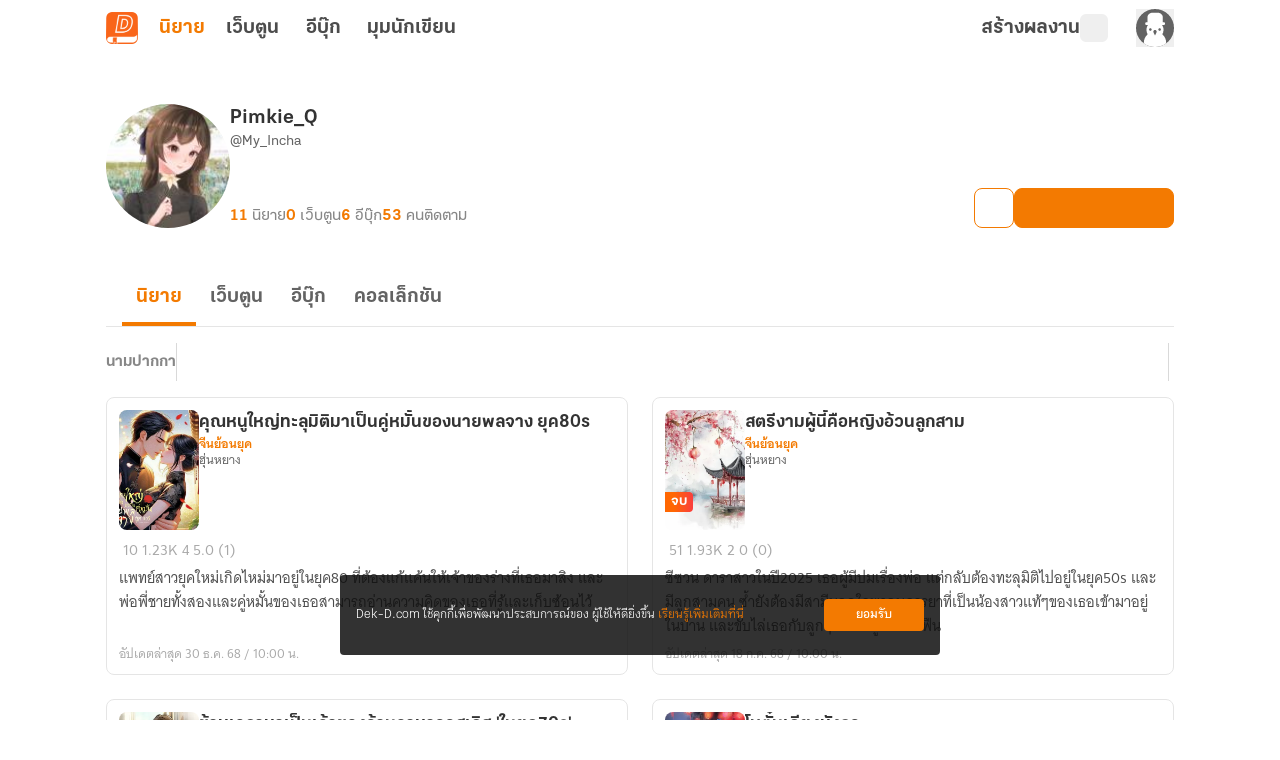

--- FILE ---
content_type: text/css; charset=utf-8
request_url: https://novel.dek-d.com/_nuxt/EmptyCollection.DEuJ2iqE.css
body_size: 393
content:
.no-collection__wrapper[data-v-5472502a]{height:100%;justify-content:center;margin-bottom:42px;margin-top:42px;text-align:center}.no-collection__wrapper[data-v-5472502a],.no-collection__wrapper .no-collection-content__wrapper[data-v-5472502a]{align-items:center;display:flex;flex-direction:column}.no-collection__wrapper .no-collection-content__wrapper[data-v-5472502a]{font-family:Tahoma,Arial,sans-serif;font-size:16px;font-weight:400;line-height:1.5rem;margin-bottom:2rem;margin-top:.5rem;--tw-text-opacity:1;color:rgb(51 51 51/var(--tw-text-opacity,1));transition-duration:.2s;transition-property:color,background-color,border-color,text-decoration-color,fill,stroke,opacity,box-shadow,transform,filter,backdrop-filter;transition-timing-function:cubic-bezier(.4,0,.2,1)}.no-collection__wrapper .no-collection-content__wrapper[data-v-5472502a]:is(.dark *){--tw-text-opacity:1;color:rgb(242 242 242/var(--tw-text-opacity,1))}.no-collection__wrapper .no-collection-content__wrapper .text-title[data-v-5472502a]{font-family:KalatexaDisplay,Arial,sans-serif;font-size:22px;font-weight:700;margin-bottom:0}.no-collection__wrapper .no-collection-content__wrapper .text-description[data-v-5472502a]{font-family:thongterm,Arial,sans-serif;font-size:16px;font-weight:400;line-height:1.5rem;margin-bottom:0;--tw-text-opacity:1;color:rgb(99 99 99/var(--tw-text-opacity,1));transition-duration:.2s;transition-property:color,background-color,border-color,text-decoration-color,fill,stroke,opacity,box-shadow,transform,filter,backdrop-filter;transition-timing-function:cubic-bezier(.4,0,.2,1)}.no-collection__wrapper .no-collection-content__wrapper .text-description[data-v-5472502a]:is(.dark *){--tw-text-opacity:1;color:rgb(168 168 168/var(--tw-text-opacity,1))}.no-collection__wrapper .no-collection-content__wrapper .button[data-v-5472502a]{border-radius:.25rem;cursor:pointer;margin-top:.5rem;width:200px;--tw-bg-opacity:1;background-color:rgb(243 122 1/var(--tw-bg-opacity,1));font-family:KalatexaDisplay,Arial,sans-serif;font-size:14px;font-weight:400;line-height:1.25rem;padding:.5rem;--tw-text-opacity:1;color:rgb(255 255 255/var(--tw-text-opacity,1));transition-duration:.2s;transition-property:color,background-color,border-color,text-decoration-color,fill,stroke,opacity,box-shadow,transform,filter,backdrop-filter;transition-timing-function:cubic-bezier(.4,0,.2,1)}.no-collection__wrapper .no-collection-content__wrapper .button[data-v-5472502a]:hover{opacity:.7}@media screen and (max-width:700px){.no-collection__wrapper .no-collection-continue-flow__wrapper[data-v-5472502a]{left:35%!important}}


--- FILE ---
content_type: text/javascript; charset=utf-8
request_url: https://novel.dek-d.com/_nuxt/BDkeRTxq.js
body_size: 580
content:
import{_ as s,a}from"./BiO7srwQ.js";import{d as r,k as c,F as l,N as p,P as i,W as _,a7 as m,B as d}from"./DNfOou07.js";import"./Do7wJ3oI.js";import"./Cl1JRkpk.js";const u=r({__name:"Spinner",props:{size:{type:[String,Number],default:"20"},color:{type:String,default:""},class:{type:String,default:""}},setup(n){const e=n,o=c(()=>({fontSize:`${e.size}px`,color:`${e.color?e.color:"#d9d9d9"}`}));return(f,S)=>{const t=s;return p(),l("div",{class:i(["icon-spinner",e.class])},[_(t,{class:"loader",style:m(d(o)),name:"fluent:spinner-ios-20-filled"},null,8,["style"])],2)}}}),k=Object.assign(a(u,[["__scopeId","data-v-7d24cde7"]]),{__name:"IconSpinner"});export{k as default};


--- FILE ---
content_type: text/javascript; charset=utf-8
request_url: https://novel.dek-d.com/_nuxt/Cgu0kJgI.js
body_size: 249
content:
import{a as o}from"./BiO7srwQ.js";import{F as t,N as s,D as a}from"./DNfOou07.js";const l={},d={class:"skeleton-novel-full-card _skeleton-border-color"};function c(n,e){return s(),t("div",d,[...e[0]||(e[0]=[a('<div class="skeleton-novel-full-card__header" data-v-3fcb9875><div class="header__thumbnail _skeleton-bg-color skeleton" data-v-3fcb9875></div><div class="header__content" data-v-3fcb9875><div class="content__title _skeleton-bg-color skeleton" data-v-3fcb9875></div><div class="content__detail _skeleton-bg-color" data-v-3fcb9875><div class="detail__category _skeleton-bg-color skeleton" data-v-3fcb9875></div><div class="detail__owner _skeleton-bg-color skeleton" data-v-3fcb9875></div></div></div></div><div class="skeleton-novel-full-card__body" data-v-3fcb9875><div class="body__top" data-v-3fcb9875><div class="top__stats _skeleton-bg-color skeleton" data-v-3fcb9875></div><div class="top__updated-at _skeleton-bg-color skeleton" data-v-3fcb9875></div></div><div class="body__description" data-v-3fcb9875><div class="description__line _skeleton-bg-color skeleton" data-v-3fcb9875></div><div class="description__line _skeleton-bg-color skeleton" data-v-3fcb9875></div><div class="description__line _skeleton-bg-color skeleton" data-v-3fcb9875></div></div></div>',2)])])}const v=Object.assign(o(l,[["render",c],["__scopeId","data-v-3fcb9875"]]),{__name:"SkeletonNovelFullCard"});export{v as _};


--- FILE ---
content_type: text/javascript; charset=utf-8
request_url: https://novel.dek-d.com/_nuxt/5haoeQGD.js
body_size: 598
content:
import{e as R,s as M,f as C,ae as O,aB as x,aJ as p,bF as _,bG as d,X as E}from"./BiO7srwQ.js";import{d as L,r as h,o as N,a as W,F as A,a2 as B,B as k,N as I}from"./DNfOou07.js";const J=["src"],S=L({__name:"RefreshToken.client",setup($){const s=O(),v=R(),{isOpenApp:t,isWebtoon:T}=M(v),{decodedJWT:i,setJwt:c}=C(),w=`https://${T.value?"webtoon":"novel"}.dek-d.${s.public.isLocal?"local:3000":"com"}`,o=`https://${s.public.isLocal?"wwwback":"www"}.dek-d.com`,a=h(null),r=h(null),g=()=>{a.value?.contentWindow?.postMessage({action:"refreshToken"},o)},l=()=>{a.value?.contentWindow?.postMessage({action:"refresh"},o)},b=()=>{const e=Math.floor(Date.now()/1e3);i?.exp&&i.exp-e<=600?g():l()},f=e=>{if(e.origin!==o)return;const{action:n,isLogin:u}=e.data;if(n==="refreshTokenSuccess"||n==="status")if(u){const m=p(_[d.JWT_COOKIE_NAME]);c(m.value||"")}else{if(p(_[d.JWT_COOKIE_NAME]).value){s.public.isDev&&E("/logout");return}c("")}};return N(async()=>{t.value||(window.addEventListener("message",f),r.value=x(b,1e3*60))}),W(()=>{t.value||(window.removeEventListener("message",f),r.value&&clearInterval(r.value))}),(e,n)=>!k(t)&&!k(s).public.isLocal?(I(),A("iframe",{key:0,ref_key:"iframeRef",ref:a,class:"absolute bottom-0 left-0 h-0 w-0",src:`${o}/iframe/refresh.php?origin=${w}`,title:"Refresh Token"},null,8,J)):B("",!0)}}),D=Object.assign(S,{__name:"IframeRefreshToken"});export{D as _};


--- FILE ---
content_type: text/javascript; charset=utf-8
request_url: https://novel.dek-d.com/_nuxt/BjXcAw-N.js
body_size: 742
content:
import{aF as a,aG as l,e as I,s as b,k as w,_ as E,a as B}from"./BiO7srwQ.js";import{d as k,r as O,F as W,N as g,P as x,B as y,W as i,X as T,O as C}from"./DNfOou07.js";const N=k({__name:"OverflowMenu",props:{novelId:{},ownerId:{},isWebtoon:{type:Boolean,default:!1},novelTypeCard:{default:""},vertical:{type:Boolean,default:!1},top:{type:Boolean,default:!1},isEbook:{type:Boolean,default:!1},ebookId:{default:0},mc:{default:void 0},sc:{default:void 0},page:{default:""},section:{default:""}},setup(r){const{emit:c}=a(l.OVERFLOW_OPTIONS_MENU),{emit:p}=a(l.WEBVIEW_OPTIONS_MENU),d=I(),{isOpenApp:u}=b(d),e=r,f=O(0);function _(t){const{clientX:o,clientY:n}=t;u.value?p({novelId:e.novelId,ownerId:e.ownerId,isWebtoon:e.isWebtoon,forceSection:!1}):c({novelId:e?.novelId,ownerId:e?.ownerId,vertical:e?.vertical,novelTypeCard:e?.novelTypeCard,isWebtoon:e?.isWebtoon,top:e?.top,isEbook:e?.isEbook,ebookId:e?.ebookId,mc:e?.mc,sc:e?.sc,section:e?.section||"none",page:e?.page||"",position:{x:o,y:n}})}function m(t){let o=t.currentTarget;o&&o.matches(":focus")&&setTimeout(function(){o.blur()},0)}return(t,o)=>{const n=E,v=w;return g(),W("div",{key:y(f),class:x(["_novel-option dropdown dropdown-left dropdown-bottom focus-within:!z-[12]",{vertical:e.vertical},{"!dropdown-top":e.top}])},[i(v,{class:"_novel-option__toggle-button",variant:"transparent","emit-event-mouse":"","aria-label":"ตัวเลือกเพิ่มเติม",onClick:o[0]||(o[0]=s=>{s&&_(s)})},{default:T(()=>[C("span",{class:"max-h-[22px] cursor-pointer",onMousedown:m},[i(n,{name:e.vertical?"fa6-solid:ellipsis-vertical":"fa6-solid:ellipsis"},null,8,["name"])],32)]),_:1})],2)}}}),V=Object.assign(B(N,[["__scopeId","data-v-eee3e2c8"]]),{__name:"WriterOverflowMenu"});export{V as _};
